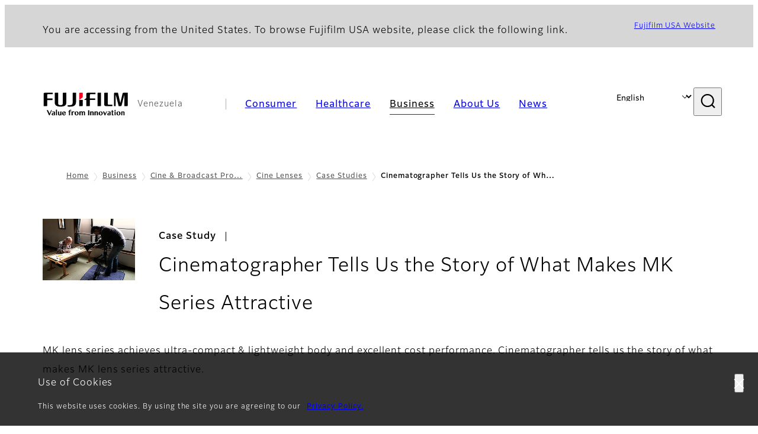

--- FILE ---
content_type: text/html; charset=UTF-8
request_url: https://www.fujifilm.com/ve/en/business/cine-and-broadcast/cinelens/case-studies/cinematographer
body_size: 48464
content:
  <!DOCTYPE html>
<html lang="en" dir="ltr" prefix="og: https://ogp.me/ns#" style="--bs-primary:#2F3C7E;--bb-primary-dark:#28336c;--bb-primary-light:#fff;--bs-primary-rgb:47, 60, 126;--bs-secondary:#FBEAEB;--bb-secondary-dark:#d6c7c8;--bs-secondary-rgb:251, 234, 235;--bs-link-color:#2F3C7E;--bs-link-hover-color:#28336c;--bs-body-color:gray-800;--bs-body-bg:white;--bb-h1-color:base;--bb-h2-color:base;--bb-h3-color:base;">
<head>
  
  <meta charset="utf-8" />
<meta name="title" content="Cinematographer Tells Us the Story of What Makes MK Series Attractive | Fujifilm [Venezuela]" />
<meta name="description" content="Cinematographer Maejima Kazuo shares his thoughts on why the MK lenses are the perfect choice for him" />
<meta property="og:image" content="https://asset.fujifilm.com/common/img/fujifilm_ogp.png" />
<meta name="MobileOptimized" content="width" />
<meta name="HandheldFriendly" content="true" />
<meta name="viewport" content="width=device-width, initial-scale=1, shrink-to-fit=no" />
<meta name="x-page-medical-flag" content="false" />
<link rel="apple-touch-icon-precomposed" href="/ve/themes/custom/fujifilm_com_g2/apple-touch-icon-precomposed.png" />
<script type="application/json" data-js-parameter>{"country_code":"VE","lang_code":"en","url":"https:\/\/www.fujifilm.com\/ve\/en\/business\/cine-and-broadcast\/cinelens\/case-studies\/cinematographer","site_type":"www","site_group":"country","asset_url":"https:\/\/asset.fujifilm.com","site_code":"ve","node_id":"385","title":"&lt;p&gt;Cinematographer Tells Us the Story of What Makes MK Series Attractive&lt;\/p&gt;\r\n","utility_path":"\/utility\/","history":null,"site_home_path":"\/ve\/en","site_search_config":{"syncsearch":{"account_id":"8Y8ERITO","groups":{"en":"site35veen","es":"site35vees"}}},"translation":{"open":"Open","close":"Close","prev":"Previous","next":"Next","zoom":"Zoom","pause":"Pause","play":"Play","search":"Search","slide":"Slide","first":"First","page":"Pages","last":"Last","reset":"Clear"}}</script>
<meta name="format-detection" content="telephone=no, email=no, address=no" />
<meta name="x-page-cookie-notice-type" content="notice" />
<meta name="x-page-fda-flag" content="true" />
<meta name="x-page-country-selector-flag" content="true" />
<meta name="google-site-verification" content="XvjjzHZPuFIO_6dPac-tibxDtGHp2c0bwIiWg0BL_CM" />
<link rel="canonical" href="https://www.fujifilm.com/ve/en/business/cine-and-broadcast/cinelens/case-studies/cinematographer" />
<meta http-equiv="x-ua-compatible" content="ie=edge" />
<link rel="icon" href="/ve/themes/custom/fujifilm_com_g2/favicon.ico" type="image/vnd.microsoft.icon" />

                  <script src="/ve/s3fs-js/google_tag/google_tag.script.js"></script>
        <title>Cinematographer Tells Us the Story of What Makes MK Series Attractive | Fujifilm [Venezuela]</title>
    <link rel="stylesheet" media="all" href="/ve/core/modules/system/css/components/align.module.css?t78wgc" />
<link rel="stylesheet" media="all" href="/ve/core/modules/system/css/components/hidden.module.css?t78wgc" />
<link rel="stylesheet" media="all" href="/ve/themes/custom/fujifilm_com_g2/common/style/lang/en.css?t78wgc" />
<link rel="stylesheet" media="all" href="/ve/themes/custom/fujifilm_com_g2/common/style/common.css?t78wgc" />
<link rel="stylesheet" media="all" href="/ve/themes/custom/fujifilm_com_g2/theme/351_btob-case/index.css?t78wgc" />
<link rel="stylesheet" media="all" href="/ve/themes/custom/fujifilm_com_g2/css/style.css?t78wgc" />

      
      <script src="/ve/themes/custom/fujifilm_com_g2/common/script/typesquare.js?t78wgc" defer></script>
<script src="/ve/themes/custom/fujifilm_com_g2/common/script/common.js?t78wgc" defer></script>
<script src="/ve/themes/custom/fujifilm_com_g2/theme/351_btob-case/index.js?t78wgc" defer></script>

        
        
        </head>
<body class="layout-no-sidebars page-node-385 path-node node--type-b2b-case-study">


  <div class="dialog-off-canvas-main-canvas" data-off-canvas-main-canvas>
    
  
  

<div class="site-notification">
  <confirm-cookie :label="'&lt;p&gt;Use of Cookies&lt;/p&gt;'">
    <p>This website uses cookies. By using the site you are agreeing to our <a class="m-cookie-confirm__link" href="/ve/en/privacy">Privacy Policy.</a></p>
  </confirm-cookie>
  <country-selector v-if="country_selector" :param="param"></country-selector>
  <confirm-fda v-if="fda"></confirm-fda>
</div>

  <template id="invisible_elements">
    <img id="page_thumbnail_image" src="https://asset.fujifilm.com/www/ve/files/2021-03/68b47a6e3b03f421ff22c960fcd1a825/thumb_01.jpg" alt="">
  </template>
<div>
    <header class="m-site-header">
    <div class="container-wide" :data-nav="navOpen">
      <div class="m-site-header__body">
            <div class="m-site-header__head"><a class="m-site-header__logo" href="/ve/en" aria-label="Link to homepage"><img class="-hq" src="/ve/themes/custom/fujifilm_com_g2/common/img/fujifilm_corporate_logo.svg" width="152" height="42" alt="Fujifilm Value from Innovation"></a>
  <div class="m-site-header__region"><span>Venezuela</span>
  </div>
  <toggle :open="navOpen" @click="navOpen=!navOpen"></toggle></div>



                                    <div class="m-site-header__nav" role="navigation">
    <ul>
                        <navitem :current="false" :href="'/ve/en/consumer'" :label="'Consumer'" :label_top="'Consumer'" :label_product="'Products &amp; Services'"  :no_sub=false>
                                          <template v-slot:primary>
                  <div class="c-container">
                                                                  <div class="c-category-menu -card"><div class="c-category-menu__list"><div class="c-category-menu__item"><a href="/ve/en/consumer/digitalcameras" tabindex="-1"><picture><source media="(max-width: 767px)" srcset="https://asset.fujifilm.com/www/ve/files/styles/320x160/public/2023-03/1e18935b51102262530d606f685202dd/bnr_digitalcamera_02.png?itok=VsnCZpWg"><img src="https://asset.fujifilm.com/www/ve/files/styles/320x160/public/2023-03/1e18935b51102262530d606f685202dd/bnr_digitalcamera_02.png?itok=VsnCZpWg" alt="Digital Cameras　"></picture><span>Digital Cameras　</span></a></div><div class="c-category-menu__item"><a href="/ve/en/consumer/instax" tabindex="-1"><picture><source media="(max-width: 767px)" srcset="https://asset.fujifilm.com/www/ve/files/styles/320x160/public/2023-03/33ce850b5b4ba1a8274dfb300de45761/bnr_instax_03.png?itok=lBDHynV-"><img src="https://asset.fujifilm.com/www/ve/files/styles/320x160/public/2023-03/33ce850b5b4ba1a8274dfb300de45761/bnr_instax_03.png?itok=lBDHynV-" alt="instax™"></picture><span>instax™</span></a></div><div class="c-category-menu__item"><a href="/ve/en/consumer/films" tabindex="-1"><picture><source media="(max-width: 767px)" srcset="https://asset.fujifilm.com/www/ve/files/styles/320x160/public/2025-05/bda9f140dd0ce597c6213097b4f2b017/bnr_films-and-quicksnap.png?itok=p5QhwAmD"><img src="https://asset.fujifilm.com/www/ve/files/styles/320x160/public/2025-05/bda9f140dd0ce597c6213097b4f2b017/bnr_films-and-quicksnap.png?itok=p5QhwAmD" alt="QuickSnap™ product image"></picture><span>Films and QuickSnap™</span></a></div><div class="c-category-menu__item"><a href="/ve/en/consumer/photoprinting" tabindex="-1"><picture><source media="(max-width: 767px)" srcset="https://asset.fujifilm.com/www/ve/files/styles/320x160/public/2023-03/3366661bc54b90022bc41ba81dee77b8/bnr_photoprint.png?itok=nCtKHb6E"><img src="https://asset.fujifilm.com/www/ve/files/styles/320x160/public/2023-03/3366661bc54b90022bc41ba81dee77b8/bnr_photoprint.png?itok=nCtKHb6E" alt="Photo Printing"></picture><span>Photo Printing</span></a></div><div class="c-category-menu__item"><a href="/ve/en/consumer/binoculars" tabindex="-1"><picture><source media="(max-width: 767px)" srcset="https://asset.fujifilm.com/www/ve/files/styles/320x160/public/2025-05/27e55c58f1318c766d03da8c78f1238b/bnr_binoculars_0.png?itok=KnQx_Tqc"><img src="https://asset.fujifilm.com/www/ve/files/styles/320x160/public/2025-05/27e55c58f1318c766d03da8c78f1238b/bnr_binoculars_0.png?itok=KnQx_Tqc" alt="Binoculars"></picture><span>Binoculars</span></a></div></div></div>

                                                            </div>
                </template>
                                                              <template v-slot:secondary>
                    <div class="c-container">
                      <category-menu 
   :type="'link'" 
   :list="[
      {
        label:'Support',
        href:'https://www.fujifilm.com/ve/en/consumer/support',
      }]"
></category-menu>

                    </div>
                  </template>
                                                                                                </navitem>
                                <navitem :current="false" :href="'/ve/en/healthcare'" :label="'Healthcare'" :label_top="'Healthcare'" :label_product="'Products &amp; Services'"  :no_sub=false>
                                          <template v-slot:primary>
                  <div class="c-container">
                                                                <div class="c-category-menu -icon">
                        <div class="c-category-menu__list-sub">
                                                      <div class="c-category-menu__item"><a href="/ve/en/healthcare/healthcare-it?category=129" tabindex="-1">
                                <picture>
                                                                      <source media="(max-width: 767px)" srcset="https://asset.fujifilm.com/www/ve/files/2019-10/5a7ec32fb28313a29001bffcd0a9e8f6/healthcare-it.svg"><img src="https://asset.fujifilm.com/www/ve/files/2019-10/5a7ec32fb28313a29001bffcd0a9e8f6/healthcare-it.svg" alt="">
                                                                  </picture><span>Healthcare IT</span></a></div>
                                                      <div class="c-category-menu__item"><a href="/ve/en/healthcare/MRI_and_CT?category=275" tabindex="-1">
                                <picture>
                                                                      <source media="(max-width: 767px)" srcset="https://asset.fujifilm.com/www/ve/files/2022-03/477c414c715955f015755e3c66581e3e/mri-and-ct.svg"><img src="https://asset.fujifilm.com/www/ve/files/2022-03/477c414c715955f015755e3c66581e3e/mri-and-ct.svg" alt="">
                                                                  </picture><span>MRI and CT</span></a></div>
                                                      <div class="c-category-menu__item"><a href="/ve/en/healthcare/x-ray?category=130" tabindex="-1">
                                <picture>
                                                                      <source media="(max-width: 767px)" srcset="https://asset.fujifilm.com/www/ve/files/2019-10/9b084c907e58a6081c7c74d92131d3e8/x-ray.svg"><img src="https://asset.fujifilm.com/www/ve/files/2019-10/9b084c907e58a6081c7c74d92131d3e8/x-ray.svg" alt="">
                                                                  </picture><span>X-ray Iｍaging Devices</span></a></div>
                                                      <div class="c-category-menu__item"><a href="/ve/en/healthcare/mammography?category=475" tabindex="-1">
                                <picture>
                                                                      <source media="(max-width: 767px)" srcset="https://asset.fujifilm.com/www/ve/files/2024-06/74b47e532596892468fa155dc2fa6bf2/mammography.svg"><img src="https://asset.fujifilm.com/www/ve/files/2024-06/74b47e532596892468fa155dc2fa6bf2/mammography.svg" alt="">
                                                                  </picture><span>Mammography</span></a></div>
                                                      <div class="c-category-menu__item"><a href="/ve/en/healthcare/endoscopy?category=131" tabindex="-1">
                                <picture>
                                                                      <source media="(max-width: 767px)" srcset="https://asset.fujifilm.com/www/ve/files/2019-10/5bd1b89e674168f80a4b03d261e79de5/endoscopy.svg"><img src="https://asset.fujifilm.com/www/ve/files/2019-10/5bd1b89e674168f80a4b03d261e79de5/endoscopy.svg" alt="">
                                                                  </picture><span>Endoscopy</span></a></div>
                                                      <div class="c-category-menu__item"><a href="/ve/en/healthcare/ultrasound/overview_2" tabindex="-1">
                                <picture>
                                                                      <source media="(max-width: 767px)" srcset="https://asset.fujifilm.com/www/ve/files/2019-12/d9843a0341499e0b1af28679dfaa9752/ultrasound.svg"><img src="https://asset.fujifilm.com/www/ve/files/2019-12/d9843a0341499e0b1af28679dfaa9752/ultrasound.svg" alt="">
                                                                  </picture><span>Ultrasound Systems</span></a></div>
                                                      <div class="c-category-menu__item"><a href="/ve/en/healthcare/veterinary?category=135" tabindex="-1">
                                <picture>
                                                                      <source media="(max-width: 767px)" srcset="https://asset.fujifilm.com/www/ve/files/2019-10/c1977116995706d20f3b22fd4853a642/veterinary.svg"><img src="https://asset.fujifilm.com/www/ve/files/2019-10/c1977116995706d20f3b22fd4853a642/veterinary.svg" alt="">
                                                                  </picture><span>Veterinary Diagnostics</span></a></div>
                                                  </div>
                      </div>
                                      </div>
                </template>
                                                                                                                            </navitem>
                                <navitem :current="true" :href="'/ve/en/business'" :label="'Business'" :label_top="'Business'" :label_product="'Products &amp; Services'"  :no_sub=false>
                                          <template v-slot:primary>
                  <div class="c-container">
                                                                <div class="c-category-menu -card">
                        <div class="c-category-menu__list-sub">
                                                      <div class="c-category-menu__item"><a href="/ve/en/business/graphic?category=1" tabindex="-1">
                                <picture>
                                                                      <source media="(max-width: 767px)" srcset="https://asset.fujifilm.com/www/ve/files/2019-10/9468c7ee0fbed56ef63ea8c26c852a5d/graphic.svg"><img src="https://asset.fujifilm.com/www/ve/files/2019-10/9468c7ee0fbed56ef63ea8c26c852a5d/graphic.svg" alt="">
                                                                  </picture><span>Graphic Arts &amp; Printing</span></a></div>
                                                      <div class="c-category-menu__item"><a href="/ve/en/business/photofinishing?category=2" tabindex="-1">
                                <picture>
                                                                      <source media="(max-width: 767px)" srcset="https://asset.fujifilm.com/www/ve/files/2019-10/e3bfddfa500078b73418143fa4d98911/photofinishing.svg"><img src="https://asset.fujifilm.com/www/ve/files/2019-10/e3bfddfa500078b73418143fa4d98911/photofinishing.svg" alt="">
                                                                  </picture><span>Photofinishing Products</span></a></div>
                                                      <div class="c-category-menu__item"><a href="/ve/en/business/optical-devices?category=3" tabindex="-1">
                                <picture>
                                                                      <source media="(max-width: 767px)" srcset="https://asset.fujifilm.com/www/ve/files/2019-10/6d3ba5a1972e4c67fa1fcdc2dc773811/optical-devices.svg"><img src="https://asset.fujifilm.com/www/ve/files/2019-10/6d3ba5a1972e4c67fa1fcdc2dc773811/optical-devices.svg" alt="">
                                                                  </picture><span>Optical Devices</span></a></div>
                                                      <div class="c-category-menu__item"><a href="/ve/en/business/cine-and-broadcast?category=4" tabindex="-1">
                                <picture>
                                                                      <source media="(max-width: 767px)" srcset="https://asset.fujifilm.com/www/ve/files/2019-10/5205f70b1bfa9d813f2f4313aa7ec88f/film-and-broadcast.svg"><img src="https://asset.fujifilm.com/www/ve/files/2019-10/5205f70b1bfa9d813f2f4313aa7ec88f/film-and-broadcast.svg" alt="">
                                                                  </picture><span>Cine &amp; Broadcast Products</span></a></div>
                                                      <div class="c-category-menu__item"><a href="/ve/en/business/security?category=5" tabindex="-1">
                                <picture>
                                                                      <source media="(max-width: 767px)" srcset="https://asset.fujifilm.com/www/ve/files/2019-10/5eec1640e9c5f6c99181ef24111cb1ca/security.svg"><img src="https://asset.fujifilm.com/www/ve/files/2019-10/5eec1640e9c5f6c99181ef24111cb1ca/security.svg" alt="">
                                                                  </picture><span>Security Protections</span></a></div>
                                                      <div class="c-category-menu__item"><a href="/ve/en/business/manufacturing-process?category=6" tabindex="-1">
                                <picture>
                                                                      <source media="(max-width: 767px)" srcset="https://asset.fujifilm.com/www/ve/files/2019-10/ef49a26ea25592d5ce3de335b3eecab3/manufacturing-process.svg"><img src="https://asset.fujifilm.com/www/ve/files/2019-10/ef49a26ea25592d5ce3de335b3eecab3/manufacturing-process.svg" alt="">
                                                                  </picture><span>Manufacturing Process</span></a></div>
                                                      <div class="c-category-menu__item"><a href="/ve/en/business/inspection?category=7" tabindex="-1">
                                <picture>
                                                                      <source media="(max-width: 767px)" srcset="https://asset.fujifilm.com/www/ve/files/2019-10/485abde5c8cbb2248656cfe47e19896c/inspection.svg"><img src="https://asset.fujifilm.com/www/ve/files/2019-10/485abde5c8cbb2248656cfe47e19896c/inspection.svg" alt="">
                                                                  </picture><span>Inspectional Products</span></a></div>
                                                  </div>
                      </div>
                                      </div>
                </template>
                                                                                                                            </navitem>
                                <navitem :current="false" :href="'/ve/en/about'" :label="'About Us'" :label_top="'About Us'"  :no_sub=false>
                                          <template v-slot:primary>
                  <div class="c-container">
                                                                  <div class="c-category-menu -card"><div class="c-category-menu__list"><div class="c-category-menu__item"><a href="/ve/en/about/hq/corporate" tabindex="-1"><picture><source media="(max-width: 767px)" srcset="https://asset.fujifilm.com/www/ve/files/styles/320x160/public/2023-03/97fa702ffc754d2d0c78e60147d6afbe/bnr_about.png?itok=iUsUim6z"><img src="https://asset.fujifilm.com/www/ve/files/styles/320x160/public/2023-03/97fa702ffc754d2d0c78e60147d6afbe/bnr_about.png?itok=iUsUim6z" alt=""></picture><span>About FUJIFILM Corporation</span></a></div><div class="c-category-menu__item"><a href="/ve/en/about/brand" tabindex="-1"><picture><source media="(max-width: 767px)" srcset="https://asset.fujifilm.com/www/ve/files/styles/320x160/public/2023-03/2152fb0fece00ce26c7652b5fb4e0eb5/bnr_brand.png?itok=ouAiZ-qW"><img src="https://asset.fujifilm.com/www/ve/files/styles/320x160/public/2023-03/2152fb0fece00ce26c7652b5fb4e0eb5/bnr_brand.png?itok=ouAiZ-qW" alt=""></picture><span>Brand</span></a></div><div class="c-category-menu__item"><a href="/ve/en/about/hq/sustainability" tabindex="-1"><picture><source media="(max-width: 767px)" srcset="https://asset.fujifilm.com/www/ve/files/styles/320x160/public/2023-03/1fe3f7fbdb6649a614cc6a2bd664da37/bnr_csr.png?itok=nsdngs__"><img src="https://asset.fujifilm.com/www/ve/files/styles/320x160/public/2023-03/1fe3f7fbdb6649a614cc6a2bd664da37/bnr_csr.png?itok=nsdngs__" alt=""></picture><span>Sustainability</span></a></div><div class="c-category-menu__item"><a href="/ve/en/about/hq/rd" tabindex="-1"><picture><source media="(max-width: 767px)" srcset="https://asset.fujifilm.com/www/ve/files/styles/320x160/public/2023-03/1ffbb7be449f6c8787a750b6e1573b07/bnr_rd.png?itok=7UT-YULe"><img src="https://asset.fujifilm.com/www/ve/files/styles/320x160/public/2023-03/1ffbb7be449f6c8787a750b6e1573b07/bnr_rd.png?itok=7UT-YULe" alt=""></picture><span>Research &amp; Development</span></a></div></div></div>

                                                            </div>
                </template>
                                                                                                                            </navitem>
                                <navitem :current="false" :href="'/ve/en/news'" :label="'News'" :label_top="'News'"  :no_sub=false>
                                          <template v-slot:primary>
                  <div class="c-container">
                                                                  <category-menu 
   :type="'link'" 
   :title="'News from Tokyo Headquarters'"
   :list="[
      {
        label:'All news',
        href:'https://www.fujifilm.com/ve/en/news/hq',
      }]"
></category-menu>

                                                            </div>
                </template>
                                                                                                                            </navitem>
                  </ul>
  </div>



                <div class="m-site-header__langs"><select @change="onLang" aria-label="Language"><option selected="selected" value="/ve/en/business/cine-and-broadcast/cinelens/case-studies/cinematographer">English</option><option value="/ve/es/business/cine-and-broadcast/cinelens/case-studies/cinematographer">Español, Latín</option></select></div>
    <search :action="'/ve/en/search'" :medical="false" :placeholder="'Search'" :label="'Search keyword'" :submit="'Search submit'"></search>



                        </div>
    </div>
  </header>
      <div class="container-wide" data-reactive>
            <breadcrumb>
                  <breadcrumb-item :href="'/ve/en'">Home</breadcrumb-item>
                        <breadcrumb-item :href="'/ve/en/business'">Business</breadcrumb-item>
                        <breadcrumb-item :href="'/ve/en/business/cine-and-broadcast'">Cine &amp; Broadcast Products
</breadcrumb-item>
                        <breadcrumb-item :href="'/ve/en/business/cine-and-broadcast/cinelens'">Cine Lenses</breadcrumb-item>
                        <breadcrumb-item :href="'/ve/en/business/cine-and-broadcast/cinelens/case-studies'">Case Studies</breadcrumb-item>
                        <breadcrumb-item :current="true">Cinematographer Tells Us the Story of What Makes MK Series Attractive</breadcrumb-item>
            </breadcrumb>



    </div>
      

  
    <div data-drupal-messages-fallback class="hidden"></div>


              
      <div class="l-mv-area">
      <div class="container-wide" data-reactive>
          <div class="c-content-header -case -thumb">
          <div class="c-content-header__thumb">
          <picture>
        <source srcset="https://asset.fujifilm.com/www/ve/files/2021-03/68b47a6e3b03f421ff22c960fcd1a825/thumb_01.jpg" width="600" height="400" alt="">
    <img src="https://asset.fujifilm.com/www/ve/files/2021-03/68b47a6e3b03f421ff22c960fcd1a825/thumb_01.jpg" width="600" height="400" alt="">
  </picture>

      </div>
        <div class="c-content-header__body">
      <div class="c-content-header__head">
        <p>
          <span>Case Study</span>
        </p>
        <h1 class="c-headline">Cinematographer Tells Us the Story of What Makes MK Series Attractive</h1>
                  <span class="tag -new" data-hide-date="1550808000">NEW</span>
                      </div>
    </div>
  </div>

      </div>
    </div>
  
  <main class="l-primary">
    <div class="l-primary_container container">
              <div class="description">
          
                      <div class="m-wysiwyg">
              <p>MK lens series achieves ultra-compact &amp; lightweight body and excellent cost performance. Cinematographer tells us the story of what makes MK lens series attractive.</p>

            </div>
                  </div>
                    <div class="c-container" data-reactive>
            <div class="c-paragraph"><div class="c-paragraph__body m-wysiwyg"><p>MK lens series has been added to FUJINON Cine Lens lineup. MK lens series inherit its optical performance and resolve the issues of conventional cinema &amp; DSLR lenses by achieving ultra-compact and light weight body with excellent cost performance. This time, cinematographer, Maejima Kazuo, who often do shoots with DSLR lenses, tell us the story of what makes MK lens series attractive through the image movie shooting.</p></div></div><div class="c-youtube -sm"><div class="c-youtube__head"><headline :lv="3">Movie</headline></div><div class="c-youtube__body"><youtube-player :api_key="'OGAeuu2IIBY'"></youtube-player><p class="caption">Product Introduction Movie</p></div></div><div class="c-youtube -sm"><div class="c-youtube__body"><youtube-player :api_key="'prtHJNFTZ8I'"></youtube-player><p class="caption">Promotion Movie</p></div></div><div class="c-youtube -sm"><div class="c-youtube__body"><youtube-player :api_key="'iO1v4z_iavo'"></youtube-player><p class="caption">Promotion Movie -Making-</p></div></div><div class="c-paragraph"><div class="c-paragraph__head"><headline :lv="3">The Status Quo in the Movie Production Industry</headline></div><div class="c-paragraph__body m-wysiwyg"><p>Although low-priced cinema cameras have been broadly adopted by the market in recent years, there have been virtually no dedicated cinema lenses available. Inevitably, in most cases, DSLR lenses would be used instead. But because those lenses are essentially designed for shooting photographs, there are certain situations where their limitations become apparent. When you're shooting on location, where every second counts, it can be a struggle to get the results you want by using DSLR lenses. Because the MK18-55mm T2.9 is a cinema lens developed specifically for movies, it eliminates all of the usability hassles associated with DSLR lenses. Next, I want to talk about what set the MK Lens apart from a DSLR lens when I used it for shooting a movie—the differences in terms of their optical (internal) elements and mechanical (external) elements.</p></div></div><div class="c-column"><div class="c-column__head"><headline :lv="3">The Birth of a 980g FUJINON Cine Lens</headline></div><div class="c-column__body"><div class="row"><div class="col-6 col-sm-12"><div class="c-container"><div class="c-image -lg"><div class="c-image__body"><div class="c-image__img"><zoom-btn :selector="'~ picture'"></zoom-btn><picture><img src="https://asset.fujifilm.com/www/ve/files/2019-08/cca0d2c4c8e28b94c6e8aca60a15bef1/pic_MKSeriesAttractive_01.jpg" width="960" height="506" alt=""></picture></div></div></div></div></div><div class="col-6 col-sm-12"><div class="c-container"><div class="c-image -lg"><div class="c-image__body"><div class="c-image__img"><zoom-btn :selector="'~ picture'"></zoom-btn><picture><img src="https://asset.fujifilm.com/www/ve/files/2019-08/848899461a3a8d0434f1ec6ae7dac9d9/pic_MKSeriesAttractive_02.jpg" width="960" height="506" alt=""></picture></div></div></div></div></div></div></div></div><div class="c-paragraph"><div class="c-paragraph__body m-wysiwyg"><p>When I got my hands on the MK18-55mm T2.9 lens, what struck me first was how much it felt like a high-end cinema lens. The tactile sensation of its exterior and the smooth torque of the focus/zoom/iris rings, all of which feel just like those on a high-end cinema lens. As well as the same tight, clean and imposing appearance inherited from other FUJINON Cine Lenses, such as the ZK and XK series. But what surprised me most was its light weight: just 980g. A common belief among cinematographers is that cinema lenses have to be big and heavy. But once you get your hands on the MK Lens, you'll see things in a different way. In my work, I often do shoots with DSLR lenses. So, what used to be common sense to me was turned on its head: even though it's a cinema lens, it's actually lighter than DSLR lenses.</p></div></div><div class="c-paragraph"><div class="c-paragraph__head"><headline :lv="3">Differences with DSLR Lenses: Optical (Internal) aspects</headline></div><div class="c-paragraph__body m-wysiwyg"><p>First of all, regarding the optical elements, there are three main points of difference. First, the focal point doesn't shift while zooming. In other words, you can incorporate zoom movements into your movie. This is a big deal. Slow zooms in particular provide an extremely effective cinematic accent. Once you focus, you can change to any angle of view—this is also a huge advantage. Having to readjust the focus each time you change the angle of view before shooting is surprisingly time consuming. Each little bit of time adds up to become a huge amount of time, and this just puts more pressure on during a shoot. The MK18-55mm T2.9 doesn't use electronic controls. Controlling the focus movement is done optically and mechanically. So focus precision is equivalent to that of a high-end cinema lens.</p><p>The second point is that it doesn't exhibit lens breathing. It's not 100% suppressed, but at least, I felt it very natural. There's a tremendous amount of stress when the angle of view that you've chosen changes each time you focusing on the objects. I think every cinematographer who shoots with short delivery times knows what I'm talking about. In particular, when you set the focus for important scene, that scene will be ruined if the lens shows lens breathing.</p><p>The third point is that there's no optical axis shift. I was able to sense it immediately through the test shooting. It's so important to have a lens that gives you a sense of security and reliability, so you can concentrate on shooting without stress or a sense of unease.</p></div></div><div class="c-column"><div class="c-column__body"><div class="row"><div class="col-4 col-sm-12"><div class="c-container"><div class="c-image -lg"><div class="c-image__body"><div class="c-image__img"><zoom-btn :selector="'~ picture'"></zoom-btn><picture><img src="https://asset.fujifilm.com/www/ve/files/2019-08/79fdc38024b7e5c87d86d483d0c3cf6c/pic_MKSeriesAttractive_03.jpg" width="960" height="506" alt=""></picture></div><p class="caption">Suppress focus shifts while zooming</p></div></div></div></div><div class="col-4 col-sm-12"><div class="c-container"><div class="c-image -lg"><div class="c-image__body"><div class="c-image__img"><zoom-btn :selector="'~ picture'"></zoom-btn><picture><img src="https://asset.fujifilm.com/www/ve/files/2019-08/13e507e0cc974d846b4be155dda09d49/pic_MKSeriesAttractive_04.jpg" width="960" height="506" alt=""></picture></div><p class="caption">Suppress lens breathing</p></div></div></div></div><div class="col-4 col-sm-12"><div class="c-container"><div class="c-image -lg"><div class="c-image__body"><div class="c-image__img"><zoom-btn :selector="'~ picture'"></zoom-btn><picture><img src="https://asset.fujifilm.com/www/ve/files/2019-08/9e3568655a98820d01a77d689b3c6280/pic_MKSeriesAttractive_05.jpg" width="960" height="506" alt=""></picture></div><p class="caption">Suppress optical axis shifts</p></div></div></div></div></div></div></div><div class="c-paragraph"><div class="c-paragraph__head"><headline :lv="3">Differences with DSLR Lenses:Mechanical (External) aspects</headline></div><div class="c-paragraph__body m-wysiwyg"><p>As for the external elements, the fully manual triple lens rings for focus, zoom, and iris resolve the less-than-satisfactory aspects of DSLR lenses. With DSLR lenses, while the zoom mechanism uses a manual mechanism, the focus and iris are electrically controlled. And for the iris, it's often the case that no iris ring is provided on the lens. The amazing thing about the MK Lens is that it manages to include this feature—commonly found on all cinema lenses—with this affordable price. It goes without saying that, because you can operate it intuitively, what you intended to capture can be reflected directly in the movie.</p><p>During the shooting, we shot a number of rack focusing scenes. The focus ring, with its rotation angle of 200 degrees, gave us sufficient control, and we had no trouble achieving fine-tuned focus. Experienced cinematographers know how hard it is to focus using DSLR lenses. Of course, the focus, zoom, and iris all use a 0.8M gear pitch, guaranteeing compatibility with third-party cinema accessories. Our whole shoot was done using follow focus. The iris ring can be operated seamlessly without clicks, and the fact that vibration and rotation noise don’t creep into the movie also makes it safe to use in shooting situations where doing numerous re-takes wouldn’t work.</p></div></div><div class="c-column"><div class="c-column__body"><div class="row"><div class="col-4 col-sm-12"><div class="c-container"><div class="c-image -lg"><div class="c-image__body"><div class="c-image__img"><zoom-btn :selector="'~ picture'"></zoom-btn><picture><img src="https://asset.fujifilm.com/www/ve/files/2019-08/203522953b04ca0d9de1dd28f443222b/pic_MKSeriesAttractive_06.jpg" width="960" height="506" alt=""></picture></div><p class="caption">Three independently operated lens rings with 0.8M gear pitch</p></div></div></div></div><div class="col-4 col-sm-12"><div class="c-container"><div class="c-image -lg"><div class="c-image__body"><div class="c-image__img"><zoom-btn :selector="'~ picture'"></zoom-btn><picture><img src="https://asset.fujifilm.com/www/ve/files/2019-08/c193557fc4fc110b5051a5fa82e732c6/pic_MKSeriesAttractive_07.jpg" width="960" height="506" alt=""></picture></div><p class="caption">Easy to use follow-focus with 200 degree focus rotation angle</p></div></div></div></div><div class="col-4 col-sm-12"><div class="c-container"><div class="c-image -lg"><div class="c-image__body"><div class="c-image__img"><zoom-btn :selector="'~ picture'"></zoom-btn><picture><img src="https://asset.fujifilm.com/www/ve/files/2019-08/dae43a798f2e6a6d20ede90d824d5e44/pic_MKSeriesAttractive_08.jpg" width="960" height="506" alt=""></picture></div><p class="caption">Seamless iris prevent vibration and noise</p></div></div></div></div></div></div></div><div class="c-paragraph"><div class="c-paragraph__head"><headline :lv="3">Superb Optical Performance Inherited from previous FUJINON Cine Lenses</headline></div><div class="c-paragraph__body m-wysiwyg"><p>This movie is titled Edo Arts. The subjects are cultural properties whose traditions have continued since the Edo Period. The movie showcases highly detailed subjects, such as Edo shishū embroidery and the delicate cut glass known as Edo kiriko. The delineation performance of the MK Lens was spectacular. As you can see in the movie, the resolution enabled the texture and tint of the glass and embroidery to be reproduced accurately.</p><p>The scenes of Edo kiriko were shot in a dim room with only few light bulbs, but I was able to make great use of the T2.9 speed. We could make the room lighter with extra light source, but it is a big advantage to be able to capture dark part while keeping its atmosphere. In scenes where the amount of light is limited, T2.9 can be used over the entire zoom range, so even if you change the focal length, there’s no need to readjust the lighting. This contributed greatly to shortening the shooing time. The bokeh blur quality, which made full use of T2.9, is also beautiful and highlights the subject in a dramatically impressive way.</p></div></div><div class="c-column"><div class="c-column__body"><div class="row"><div class="col-4 col-sm-12"><div class="c-container"><div class="c-image -lg"><div class="c-image__body"><div class="c-image__img"><zoom-btn :selector="'~ picture'"></zoom-btn><picture><img src="https://asset.fujifilm.com/www/ve/files/2019-08/1fe5420f619ab13d5f6cadb51e0a46fa/pic_MKSeriesAttractive_09.jpg" width="960" height="506" alt=""></picture></div><p class="caption">It reproduce detailed pattern of Edo kiriko</p></div></div></div></div><div class="col-4 col-sm-12"><div class="c-container"><div class="c-image -lg"><div class="c-image__body"><div class="c-image__img"><zoom-btn :selector="'~ picture'"></zoom-btn><picture><img src="https://asset.fujifilm.com/www/ve/files/2019-08/a74c312157aa0ee2fad5dd0325c10712/pic_MKSeriesAttractive_10.jpg" width="960" height="506" alt=""></picture></div><p class="caption">We can feel the texture of Edo shishū</p></div></div></div></div><div class="col-4 col-sm-12"><div class="c-container"><div class="c-image -lg"><div class="c-image__body"><div class="c-image__img"><zoom-btn :selector="'~ picture'"></zoom-btn><picture><img src="https://asset.fujifilm.com/www/ve/files/2019-08/fe7f6e19eb1e34c7859bf9659c80de15/pic_MKSeriesAttractive_11.jpg" width="960" height="506" alt=""></picture></div><p class="caption">T2.9 speed is a big advantage in a dim room</p></div></div></div></div></div></div></div><div class="c-paragraph"><div class="c-paragraph__head"><headline :lv="3">Bolstering the Lineup with MK50-135mm (Launch Summer 2017)</headline></div><div class="c-paragraph__body m-wysiwyg"><p>In addition to the MK18-55mm, the MK50-135mm will be added to the MK Lens series lineup in summer 2017. Combining the two will make it possible to cover the entire focal length range from 18 to 135 mm, thereby covering all the focal lengths you need for general cinema production. While we weren’t able to use them together for this shoot, the MK18-55mm and the MK50-135mm lenses share the same front diameter, filter diameter, and 0.8M gear pitch position. The two lenses are sure to complement each other superbly. It’s not something really conspicuous, but you can tell they’ve paid attention to even the tiniest details.</p></div></div><div class="c-column"><div class="c-column__body"><div class="row"><div class="col-6 col-sm-12"><div class="c-container"><div class="c-image -lg"><div class="c-image__body"><div class="c-image__img"><zoom-btn :selector="'~ picture'"></zoom-btn><picture><img src="https://asset.fujifilm.com/www/ve/files/2019-08/b555e42e622ecf8b2b0c958fb2203f53/pic_MKSeriesAttractive_12.jpg" width="960" height="506" alt=""></picture></div></div></div></div></div><div class="col-6 col-sm-12"><div class="c-container"><div class="c-image -lg"><div class="c-image__body"><div class="c-image__img"><zoom-btn :selector="'~ picture'"></zoom-btn><picture><img src="https://asset.fujifilm.com/www/ve/files/2019-08/99a67fe8a33a10be89406fe73ffd385d/pic_MKSeriesAttractive_13.jpg" width="960" height="506" alt=""></picture></div></div></div></div></div></div></div></div><img-paragraph :layout="'bottom'"><template v-slot:headline><headline :lv="3">The Long-Awaited FUJINON MK Series</headline></template><template v-slot:img="scope"><imgset :src="'https://asset.fujifilm.com/www/ve/files/2021-02/899cbd7d05d47d6b556d4116f22ab16c/pic_MKSeriesAttractive_14.jpg'" :w="960" :h="432"></imgset></template><template v-slot:body><div class="m-wysiwyg"><p>As I mentioned above, the FUJINON MK Series are lenses that we cinematographers have long been waiting for. When you look at this product, it’s clear that FUJINON has meticulously studied and addressed the issues facing cinematographers currently using DSLR lenses. The price is also reasonable, meaning that they’re not just cine lenses to rent, as in the past, they’re cine lenses that you yourself can own. Considering the time I spend shooting a movie, I estimate that I’d be able to recoup the cost of a set of these lenses within a year. What kind of lenses will FUJINON release in the future? I can’t wait to see the next leap forward from FUJINON Cine Lenses.</p></div></template></img-paragraph><common-content :url="'https://www.fujifilm.com/ve/en/parts/common/107'"></common-content><div class="c-vertical-card -sm"><div class="c-vertical-card__head"><headline :lv="3">Product in the case study</headline></div><div class="c-vertical-card__body"><div class="c-vertical-card__item"><a class="c-card -link -sm" href="/ve/en/business/cine-and-broadcast/cinelens/mk" target="_self"><div class="c-card__thumb"><picture><source media="(max-width: 767px)" srcset="https://asset.fujifilm.com/www/ve/files/styles/600x400/public/2019-09/9c22c94ad399ba8af8bb64e421fd0909/thumb_01.jpg?itok=3hFVWy5p" width="600" height="400" alt=""><img src="https://asset.fujifilm.com/www/ve/files/styles/600x400/public/2019-09/9c22c94ad399ba8af8bb64e421fd0909/thumb_01.jpg?itok=3hFVWy5p" width="600" height="400" alt=""></picture></div><div class="c-card__body"><div class="c-card__headline"><headline :lv="4">MK Series</headline><span class="tag -new" data-hide-date="1550808000">NEW</span></div><div class="c-card__description"><div class="m-wysiwyg" v-clamp="[6,6,'*']"><p>MK Series achieves high optical performance and low distortion with T2.9 speed across the entire zoom range.</p></div></div></div></a></div></div></div>

        </div>
          </div>
  </main>

            <div class="c-conversion-area">
      <div class="container">
        <div class="c-buttons -lg">
          <div class="c-buttons__body">
                                          <div class="c-buttons__item">
                  <a class="btn -lg -primary" href="/ve/en/contact" target="_self"><span>Cotntact Us</span></a>
                </div>
                                    </div>
        </div>
      </div>
    </div>
  
  
  




  


    <footer class="m-site-footer">
    <h2 class="screen-reader">Footer</h2>
    <div class="container-wide">
                    <breadcrumb>
                  <breadcrumb-item :href="'/ve/en'">Home</breadcrumb-item>
                        <breadcrumb-item :href="'/ve/en/business'">Business</breadcrumb-item>
                        <breadcrumb-item :href="'/ve/en/business/cine-and-broadcast'">Cine &amp; Broadcast Products
</breadcrumb-item>
                        <breadcrumb-item :href="'/ve/en/business/cine-and-broadcast/cinelens'">Cine Lenses</breadcrumb-item>
                        <breadcrumb-item :href="'/ve/en/business/cine-and-broadcast/cinelens/case-studies'">Case Studies</breadcrumb-item>
                        <breadcrumb-item :current="true">Cinematographer Tells Us the Story of What Makes MK Series Attractive</breadcrumb-item>
            </breadcrumb>



                  <div class="c-container">
    <div class="m-footer-sitemap"><h3 class="screen-reader">Sitemap</h3><div class="m-footer-sitemap__block"><category :label="'Consumer'" :label_top="'Consumer TOP'" :href="'https://www.fujifilm.com/ve/en/consumer'"><li class="m-footer-sitemap__group"><p>Products & Services</p><ul><li><a href="https://www.fujifilm.com/ve/en/consumer/digitalcameras">Digital cameras</a></li><li><a href="https://www.fujifilm.com/ve/en/consumer/instax">Instax</a></li><li><a href="https://www.fujifilm.com/ve/en/consumer/films">Films & Quicksnap</a></li><li><a href="https://www.fujifilm.com/ve/en/consumer/photoprinting">Photo Printing</a></li></ul></li><li><a href="https://www.fujifilm.com/ve/en/consumer/support">Support</a></li></category></div><div class="m-footer-sitemap__block"><category :label="'Healthcare'" :label_top="'Healthcare TOP'" :href="'https://www.fujifilm.com/ve/en/healthcare'"><li class="m-footer-sitemap__group"><p>Products & Services</p><ul><li><a href="https://www.fujifilm.com/ve/en/healthcare/ultrasound">Ultrasound</a></li></ul></li></category></div><div class="m-footer-sitemap__block"><category :label="'Business'" :label_top="'Business TOP'" :href="'https://www.fujifilm.com/ve/en/business'"><li class="m-footer-sitemap__group"><p>Products & Services</p><ul>
\              <li><a href="https://www.fujifilm.com/ve/en/business/graphic">Graphic Arts & Printing</a></li><li><a href="https://www.fujifilm.com/ve/en/business/photofinishing">Photofinishing Products</a></li><li><a href="https://www.fujifilm.com/ve/en/business/optical-devices">Optical Devices</a></li><li><a href="https://www.fujifilm.com/ve/en/business/cine-and-broadcast">Cine & Broadcast Products</a></li><li><a href="https://www.fujifilm.com/ve/en/business/manufacturing-process">Manufacturing Process</a></li><li><a href="https://www.fujifilm.com/ve/en/business/inspection">Inspectional Products</a></li></ul></li></category></div><div class="m-footer-sitemap__block"><category :label="'About Us'" :label_top="'About Us TOP'" :href="'https://www.fujifilm.com/ve/en/about'"><li><a href="https://www.fujifilm.com/ve/en/about/hq/corporate">About FUJIFILM Corporation</a></li><li><a href="https://www.fujifilm.com/ve/en/about/brand">Brand</a></li><li><a href="https://www.fujifilm.com/ve/en/about/hq/sustainability">Sustainability</a></li><li><a href="https://www.fujifilm.com/ve/en/about/hq/rd">Research & Development</a></li></category><div class="m-footer-sitemap__category"><h4 class="m-footer-sitemap__head"><a href="https://www.fujifilm.com/ve/en/news">News</a></h4></div></div></div><h3 class="screen-reader">Official Social Media Accounts</h3><div class="c-sns-links -sm"><a class="c-sns-links__item" href="https://www.facebook.com/FujifilmNorthAmerica/" target="_blank" rel="noopener"><media-img :url="'https://www.fujifilm.com/global/en/media/11/get'"></media-img></a><a class="c-sns-links__item" href="https://www.youtube.com/user/fujifilmus/" target="_blank" rel="noopener"><media-img :url="'https://www.fujifilm.com/global/en/media/36/get'"></media-img></a><a class="c-sns-links__item" href="https://www.instagram.com/fujifilm_northamerica/" target="_blank" rel="noopener"><media-img :url="'https://www.fujifilm.com/global/en/media/16/get'"></media-img></a><a class="c-sns-links__item" href="https://www.linkedin.com/company/fujifilm" target="_blank" rel="noopener"><media-img :url="'https://www.fujifilm.com/global/en/media/21/get'"></media-img></a><a class="c-sns-links__item" href="https://www.pinterest.com/INSTAXamericas/" target="_blank" rel="noopener"><media-img :url="'https://www.fujifilm.com/global/en/media/26/get'"></media-img></a></div><div class="m-footer-links"><h3 class="c-headline">Fujifilm Group</h3><div class="m-footer-links__body"><a class="m-footer-links__link" href="https://holdings.fujifilm.com/en" target="_blank"><span>FUJIFILM Holdings</span></a></div></div>

  </div>

  <div class="m-site-footer__bottom"><a class="m-site-footer__logo" href="/ve/en" aria-label="Link to homepage"><img src="/ve/themes/custom/fujifilm_com_g2/common/img/fujifilm_corporate_logo.svg" width="152" height="42" alt="Fujifilm Value from Innovation"></a>
  <div class="m-site-footer__bottom__body">
          <div class="m-site-footer__nav">
                  <a href="/ve/en/privacy">Privacy Policy</a>
                  <a href="/ve/en/terms">Terms of Use</a>
                  <a href="/ve/en/contact">Contact us</a>
                  <a href="/ve/en/socialmedia">Social Media</a>
                  <a href="/ve/en/apps">Mobile Apps</a>
              </div>
        <div class="m-site-footer__global"><a href="https://global.fujifilm.com/"><span>Global site</span></a></div>    <small class="m-site-footer__copyright">©FUJIFILM Corporation</small>
  </div>
</div>



    </div>
  </footer>
  <!--    include ../cookie-manager/index-->
</div>

  </div>




</body>
</html>


--- FILE ---
content_type: text/html; charset=UTF-8
request_url: https://www.fujifilm.com/ve/en/parts/common/107
body_size: 106
content:
<div class="c-buttons -center"><div class="c-buttons__body"><div class="c-buttons__item"><a class="btn -secondary" href="/ve/en/business/cine-and-broadcast/cinelens/case-studies" target="_self"><span>All case studies of Cine Lenses</span></a></div></div></div>


--- FILE ---
content_type: text/css
request_url: https://www.fujifilm.com/ve/themes/custom/fujifilm_com_g2/theme/351_btob-case/index.css?t78wgc
body_size: 17029
content:
.c-addthis-popup{position:relative;padding-top:18px}@media screen and (max-width: 767px){.c-addthis-popup{display:none}}.c-addthis-popup>.btn{min-width:auto;font-size:16px;padding-top:5px;padding-bottom:5px;padding-left:8px;padding-right:36px}.c-addthis-popup>.btn:after{-webkit-mask-image:var(--i-share)}.c-addthis-popup__body{position:absolute;background-color:var(--color-bg-secondary);box-shadow:0px 0px 12px rgba(0,0,0,.1);padding-top:8px;padding-bottom:8px;padding-left:8px;padding-right:8px;right:0;top:calc(100% + 8px);z-index:10;visibility:hidden;min-width:70px;min-height:50px}.c-addthis-popup[open] .c-addthis-popup__body{visibility:visible}.c-addthis-popup[open]>.btn:after{-webkit-mask-image:var(--i-cross)}.c-addthis-popup .addthis_inline_share_toolbox a{display:flex;margin:0}.c-addthis-popup .at-label{white-space:nowrap}@media print{.c-addthis-popup{display:none}}@media print,screen and (min-width: 768px){.c-content-header{display:flex;flex-wrap:wrap;margin-top:60px}}@media screen and (max-width: 767px){.c-content-header{margin-top:32px}}@media print,screen and (min-width: 768px){.c-content-header__hero{width:100%;padding-bottom:4.5rem}}@media screen and (max-width: 767px){.c-content-header__hero{padding-bottom:5rem}}.c-content-header__bg{display:none}@media print,screen and (min-width: 768px){.c-content-header__thumb{width:calc((50% - var(--gutter)*5)/3);margin-right:calc(var(--gutter)*2)}}@media screen and (max-width: 767px){.c-content-header__thumb{width:calc((200% - var(--gutter)*2)/3);margin-left:auto;margin-right:auto;margin-bottom:2rem}}.c-content-header__thumb img{width:100%;height:auto}@media print,screen and (min-width: 768px){.c-content-header__body{flex:1}}.c-content-header__body .m-wysiwyg{margin-top:1rem}.c-content-header__head{margin-bottom:1rem;vertical-align:middle;margin-right:-0.5rem}.c-content-header__head .c-headline{margin-right:.5rem;display:inline;overflow-wrap:anywhere}.c-content-header__head .tag{margin-top:-0.3em;margin-right:.5rem}.c-content-header__head .__upper,.c-content-header__head .__lower{font-family:var(--font-medium, sans-serif);font-weight:500;line-height:1.75}@media print,screen and (min-width: 768px){.c-content-header__head .__upper,.c-content-header__head .__lower{margin-bottom:0}}@media screen and (max-width: 767px){.c-content-header__head .__upper,.c-content-header__head .__lower{font-size:18px;margin-bottom:.5rem}}.c-content-header__head .__upper span,.c-content-header__head .__lower span{font-family:var(--font-bold, sans-serif);font-weight:700}@media print,screen and (min-width: 768px){.c-content-header__head .__upper span,.c-content-header__head .__lower span{border-right:1px solid var(--color-text);padding-right:1rem;margin-right:1rem}}@media screen and (max-width: 767px){.c-content-header__head .__upper span,.c-content-header__head .__lower span{display:block}}.c-content-header__head .__upper{margin-bottom:4px}.c-content-header__head .__lower{margin-top:4px}.c-content-header__head .c-headline{margin-top:0;margin-right:1rem;vertical-align:middle}.c-content-header__head .tag{line-height:1.7;padding-left:8px;padding-right:8px;font-size:12px}.c-content-header__head .tag.-invert,.c-content-header__head .tag.-new{font-family:var(--font-medium, sans-serif);font-weight:500;color:#fff;background-color:#333;border-color:#333}.c-content-header__head .tag.-important{color:#900;border-color:#900}.c-content-header__head *:last-child{margin-bottom:0}.c-content-header__badge{display:flex;flex-wrap:wrap;gap:4px 8px}@media screen and (max-width: 767px){.c-content-header__badge{margin-top:1rem}}.c-content-header__badge img{width:auto;height:32px}@media print,screen and (min-width: 768px){.c-content-header__aside{margin-left:calc(var(--gutter)*2);display:flex;flex-direction:column;align-items:end}.c-content-header__aside .c-addthis-popup{margin-top:auto}.c-content-header__aside>*:last-child{margin-bottom:0}}@media screen and (max-width: 767px){.c-content-header__aside{margin-top:2rem}}@media print,screen and (min-width: 768px){.c-content-header__conversion{width:280px}}.c-content-header__conversion .btn{display:block;width:100%;margin-bottom:8px;font-size:14px}@media print,screen and (min-width: 768px){.c-content-header.-gr{position:relative;padding-top:2.5rem;padding-bottom:2.5rem}.c-content-header.-gr:before{content:"";background-color:#f5f5f5;display:block;position:absolute;width:calc(var(--vw)*100);height:100%;bottom:0;right:50%;z-index:-1;transform:translateX(calc(var(--vw) * 50))}.c-content-header.-gr.-hero{padding-top:0}.c-content-header.-hero:before{height:calc(100% - var(--container-wide-width)/3.1983471074 + 145px)}.c-content-header.-thumb:before{width:calc(var(--vw)*50 + var(--col-wide-width)*5 + var(--gutter)*9)}}@media screen and (max-width: 767px){.c-content-header.-gr .c-content-header__body,.c-content-header.-gr .c-content-header__aside{position:relative}.c-content-header.-gr .c-content-header__body:before,.c-content-header.-gr .c-content-header__aside:before{content:"";background-color:#f5f5f5;display:block;position:absolute;width:100vw;left:calc(var(--container-padding)*-1);bottom:-2rem;right:50%;z-index:-1;height:calc(100% + 4rem)}.c-content-header.-gr.-hero .c-content-header__body:before{height:calc(100% + 8rem)}}@media screen and (max-width: 767px)and (min-width: 768px){.c-content-header.-gr.-thumb{margin-top:100px}}@media screen and (max-width: 767px){.c-content-header.-gr.-thumb .c-content-header__body:before{height:calc(100% + 7rem)}}.c-content-header.-hero{margin-top:0}@media print{.c-content-header.-gr:before{display:none}}@media print,screen and (min-width: 768px){.c-content-header-media{display:flex;flex-wrap:wrap;gap:4.5rem calc(var(--gutter)*2)}}@media screen and (max-width: 767px){.c-content-header-media{display:flex}}.c-content-header-media .__body:after{content:"";margin-bottom:-10rem;margin-top:10rem;display:block}@media print,screen and (min-width: 768px){.c-content-header-media .__body{flex:1}.c-content-header-media .__body:before{content:"";margin-top:-10rem;margin-bottom:10rem;display:block}}.c-content-header-media .__head{display:flex;flex-direction:column}.c-content-header-media .__headline .c-headline{display:inline;vertical-align:middle;margin-top:0;margin-bottom:0;margin-right:.5rem}.c-content-header-media .__headline .tag{line-height:1.7;padding-left:8px;padding-right:8px;font-size:12px}.c-content-header-media .__headline .tag.-invert,.c-content-header-media .__headline .tag.-new{font-family:var(--font-medium, sans-serif);font-weight:500;color:#fff;background-color:#333;border-color:#333}.c-content-header-media .__headline .tag.-important{color:#900;border-color:#900}.c-content-header-media .__headline .tag{margin-right:.5rem;background-color:#fff}.c-content-header-media .__headline .tag+.tag{margin-left:0rem}.c-content-header-media .__upper{order:-1;margin-bottom:-4px}.c-content-header-media .__upper,.c-content-header-media .__lower{line-height:1.5;font-family:var(--font-medium, sans-serif);font-weight:500;font-size:18px}.c-content-header-media .__lower{margin-bottom:0}.c-content-header-media .__badge{display:flex;flex-wrap:wrap;gap:4px 8px}@media print,screen and (min-width: 768px){.c-content-header-media .__badge{margin-top:2rem}}@media screen and (max-width: 767px){.c-content-header-media .__badge{margin-top:1.5rem}}.c-content-header-media .__badge img{width:auto}@media print,screen and (min-width: 768px){.c-content-header-media .__badge img{height:32px}}@media screen and (max-width: 767px){.c-content-header-media .__badge img{height:24px}}.c-content-header-media .__conversion{display:flex;flex-direction:column;gap:.5rem}@media print,screen and (min-width: 768px){.c-content-header-media .__conversion{width:280px}}.c-content-header-media .__hero{order:-2}@media print,screen and (min-width: 768px){.c-content-header-media .__hero{width:100%}}.c-content-header-media .__thumb{order:-1}@media print,screen and (min-width: 768px){.c-content-header-media .__thumb{width:calc((50% - var(--gutter)*5)/3)}}@media screen and (max-width: 767px){.c-content-header-media .__thumb{width:calc((200% - var(--gutter)*2)/3)}}.c-content-header-media .__thumb img{width:100%;height:auto}@media print,screen and (min-width: 768px){:where(.c-content-header-media:not(:has(.__background))){margin-top:60px}}@media screen and (max-width: 767px){:where(.c-content-header-media:not(:has(.__background))){margin-top:32px}}@media print,screen and (min-width: 768px){.c-content-header-media:has(.__background){position:relative;min-height:clamp(480px,100vw*var(--pcRate, 1),900px);padding-top:3rem;padding-bottom:3rem;align-items:center}}@media screen and (max-width: 767px){.c-content-header-media:has(.__background){flex-direction:column;margin-left:calc(var(--container-padding)*-1);margin-right:calc(var(--container-padding)*-1)}}@media print,screen and (min-width: 768px){.c-content-header-media:has(.__background) .__body{flex-basis:calc((800% - 4 * var(--gap))/12);flex-grow:0}}@media screen and (max-width: 767px){.c-content-header-media:has(.__background) .__body{padding-left:var(--container-padding);padding-right:var(--container-padding);position:relative;z-index:1}}@media print,screen and (min-width: 768px){.c-content-header-media:has(.__background) .c-headline,.c-content-header-media:has(.__background) .__upper,.c-content-header-media:has(.__background) .__lower,.c-content-header-media:has(.__background) .__description{text-shadow:0px 0px 6px rgba(255,255,255,.6),0px 0px 48px rgba(255,255,255,.6)}}.c-content-header-media:has(.__background) .__head{gap:12px;margin-bottom:2rem}@media screen and (max-width: 767px){.c-content-header-media:has(.__background) .__head{margin-top:calc(-10%*var(--spRate))}}.c-content-header-media:has(.__background) .__headline{vertical-align:middle;margin-right:-0.5rem}.c-content-header-media:has(.__background) .__headline .c-headline{margin-right:.5rem;display:inline;overflow-wrap:anywhere}.c-content-header-media:has(.__background) .__headline .tag{margin-top:-0.3em;margin-right:.5rem}@media print,screen and (min-width: 768px){.c-content-header-media:has(.__background) .__headline .c-headline{font-size:clamp(1.75rem,.625rem + 2.34vw,2.5rem)}}@media screen and (max-width: 767px){.c-content-header-media:has(.__background) .__headline .c-headline{font-size:28px}}@media print,screen and (min-width: 768px){.c-content-header-media:has(.__background) .__upper,.c-content-header-media:has(.__background) .__lower{font-size:clamp(1rem,.25rem + 1.56vw,1.5rem)}}@media screen and (max-width: 767px){.c-content-header-media:has(.__background) .__upper,.c-content-header-media:has(.__background) .__lower{font-size:16px}}.c-content-header-media:has(.__background) .__description{font-family:var(--font-medium, sans-serif);font-weight:500;line-height:1.75}@media print,screen and (min-width: 768px){.c-content-header-media:has(.__background) .__description{font-size:clamp(.875rem,.5rem + .78vw,1.125rem);margin-top:2rem}}@media screen and (max-width: 767px){.c-content-header-media:has(.__background) .__description{font-size:14px;margin-top:1.5rem}}.c-content-header-media:has(.__background) .__exhibitor{margin-top:1rem;margin-bottom:0;font-family:var(--font-medium, sans-serif);font-weight:500}@media print,screen and (min-width: 768px){.c-content-header-media:has(.__background) .__exhibitor{font-size:clamp(.875rem,.5rem + .78vw,1.125rem)}}@media screen and (max-width: 767px){.c-content-header-media:has(.__background) .__exhibitor{font-size:14px}}.c-content-header-media:has(.__background) .__conversion{flex-direction:row}@media print,screen and (min-width: 768px){.c-content-header-media:has(.__background) .__conversion{margin-top:36px;width:auto}}@media screen and (max-width: 767px){.c-content-header-media:has(.__background) .__conversion{margin-top:1.5rem;flex-direction:column}}.c-content-header-media:has(.__background) .__conversion .btn{min-width:200px}.c-content-header-media:has(.__background) .__conversion .btn.-primary{border:1px solid var(--color-border)}.c-content-header-media:has(.__background) .__background{background-color:#fff}@media print,screen and (min-width: 768px){.c-content-header-media:has(.__background) .__background{position:absolute;width:100vw;height:100%;top:50%;left:50%;z-index:-1;transform:translate(-50%, -50%)}}@media screen and (max-width: 767px){.c-content-header-media:has(.__background) .__background{position:relative;order:-1}}.c-content-header-media:has(.__background) .__background:after{content:"";position:absolute;left:0px;width:100%}@media print,screen and (min-width: 768px){.c-content-header-media:has(.__background) .__background:after{background-image:linear-gradient(90deg, rgba(255, 255, 255, 0.9) 0%, rgba(255, 255, 255, 0.5) 35%, rgba(255, 255, 255, 0) 70%);height:calc(100% + 2px);top:-1px}}@media screen and (max-width: 767px){.c-content-header-media:has(.__background) .__background:after{background-image:linear-gradient(0deg, rgb(255, 255, 255), rgba(255, 255, 255, 0));height:calc(30% + 2px);bottom:-1px}}.c-content-header-media:has(.__background) .__background video,.c-content-header-media:has(.__background) .__background img{display:block;width:100%;height:100%;object-fit:cover}.c-content-header-media:has(.__background) .__line{display:block;height:5px;width:.1%;background:linear-gradient(90deg, #00D164 5%, #00AC5A 9%, #008551 14%, #006C4B 18%, #006449 20%, #007A5B 29%, #008B68 38%, #01916D 45%, #00956B 51%, #00A168 56%, #00B663 62%, #00D35C 68%, #00F853 74%, #00FF52 75%, #96FFFD 95%);background-size:1000% 100%;transition:all .8s cubic-bezier(0.645, 0.045, 0.355, 1) .4s;order:-2}@media print,screen and (min-width: 768px){.c-content-header-media:has(.__background) .__line{margin-bottom:24px}}@media screen and (max-width: 767px){.c-content-header-media:has(.__background) .__line{margin-bottom:12px}}.c-content-header-media:has(.__background)[inview=true] .__line{width:200px;background-size:100% 100%}.c-content-header-media:has(.__background)[_color=white]{color:#fff}@media screen and (max-width: 767px){.c-content-header-media:has(.__background)[_color=white]{background-color:#000}}.c-content-header-media:has(.__background)[_color=white] .c-headline,.c-content-header-media:has(.__background)[_color=white] .__upper,.c-content-header-media:has(.__background)[_color=white] .__lower,.c-content-header-media:has(.__background)[_color=white] .__description{text-shadow:0px 0px 6px rgba(0,0,0,.6),0px 0px 48px rgba(0,0,0,.6)}@media screen and (max-width: 767px){.c-content-header-media:has(.__background)[_color=white] .__body{background-image:linear-gradient(0deg, rgba(51, 51, 51, 0), rgb(51, 51, 51));padding-bottom:48px}}.c-content-header-media:has(.__background)[_color=white] .__headline .tag{color:#fff;background-color:#333}.c-content-header-media:has(.__background)[_color=white] .__headline .tag.-new{background-color:#fff;color:#333;border-color:var(--color-border)}.c-content-header-media:has(.__background)[_color=white] .__background{background-color:#000}@media print,screen and (min-width: 768px){.c-content-header-media:has(.__background)[_color=white] .__background:after{background-image:linear-gradient(90deg, rgba(51, 51, 51, 0.5) 0%, rgba(51, 51, 51, 0.3) 35%, rgba(51, 51, 51, 0) 70%)}}@media screen and (max-width: 767px){.c-content-header-media:has(.__background)[_color=white] .__background:after{background-image:linear-gradient(0deg, rgb(51, 51, 51), rgba(51, 51, 51, 0))}}.c-conversion-area{background-color:#d6d6d6;padding-top:.5rem;padding-bottom:.5rem}.c-conversion-area:before,.c-conversion-area:after{content:"";display:block}.c-conversion-area:before{margin-bottom:3.25rem}.c-conversion-area:after{margin-top:3.25rem}@media print,screen and (min-width: 768px){.c-conversion-area .c-buttons__body{justify-content:center;flex-wrap:nowrap}}@media print{.c-conversion-area{background-color:rgba(0,0,0,0)}}.c-content-header__hero{position:sticky;top:0;z-index:-2}.c-content-header__hero+.c-content-header__body{position:relative}.c-content-header__hero+.c-content-header__body:before{content:"";display:block;width:calc(var(--vw)*100);height:100%;position:absolute;top:0;left:50%;transform:translateX(-50%);background:linear-gradient(0deg, white 50%, rgba(255, 255, 255, 0.85) 100%);z-index:-1}.c-content-header__head p{font-family:var(--font-medium, sans-serif);font-weight:500;line-height:1.75;margin-bottom:4px}@media screen and (max-width: 767px){.c-content-header__head p{font-size:18px}}.c-content-header__head p span{font-family:var(--font-bold, sans-serif);font-weight:700}@media print,screen and (min-width: 768px){.c-content-header__head p span{border-right:1px solid var(--color-text);padding-right:1rem;margin-right:1rem}}@media screen and (max-width: 767px){.c-content-header__head p span{display:block}}.c-content-header__head p:last-child{margin-top:4px;margin-bottom:0}.c-content-header__body{padding-bottom:50vh}@media print,screen and (min-width: 768px){.c-content-header__body{padding-top:20px;margin-top:-20px}}@media screen and (max-width: 767px){.c-content-header__body{padding-top:32px;margin-top:-32px}}.l-primary{position:relative;margin-top:-50vh}.l-primary .description{margin-bottom:5rem}
